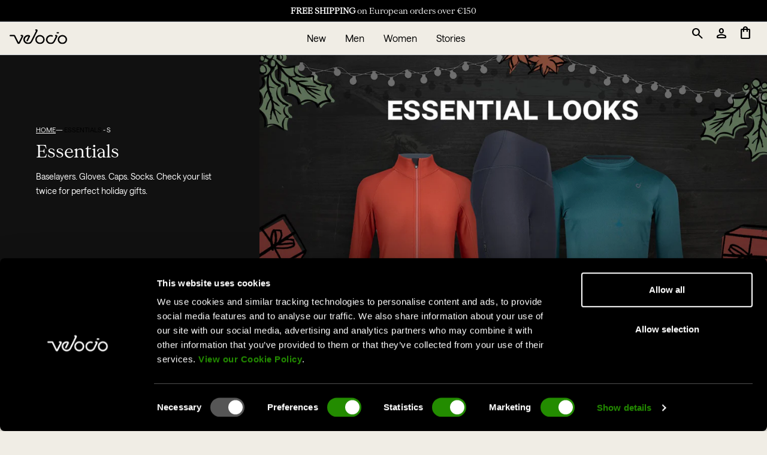

--- FILE ---
content_type: text/css
request_url: https://intl.velocio.cc/cdn/shop/t/30/assets/vel-fonts.css?v=46433691162103439541756917391
body_size: -472
content:

@font-face {
  font-family: 'ConcretteM-Regular';
  src: url('https://cdn.shopify.com/s/files/1/1871/8709/files/ConcretteM-Regular.woff2?v=1744656281') format('woff2'),
       url('https://cdn.shopify.com/s/files/1/1871/8709/files/ConcretteM-Regular.woff?v=1744656282') format('woff');
  font-weight: normal;
  font-style: normal;
  font-display: swap;
}

@font-face {
  font-family: 'SaansRegular';
  src: url('https://cdn.shopify.com/s/files/1/1871/8709/files/SaansRegular.woff2?v=1744656281') format('woff2'),
       url('https://cdn.shopify.com/s/files/1/1871/8709/files/SaansRegular.woff?v=1744656282') format('woff');
  font-weight: normal;
  font-style: normal;
  font-display: swap;
}

--- FILE ---
content_type: text/css
request_url: https://intl.velocio.cc/cdn/shop/t/30/assets/bundle.global-css.css?v=18776919419756562931756917377
body_size: -244
content:
body{outline:none;overflow-x:hidden;background-color:var(--color-foam)}.slider-card{overflow:hidden}.slider-card .purchase-details{margin-top:20px}.slider-card .purchase-details button{width:100%}.slider-card .flickity-viewport{overflow:unset;z-index:5}.card__product{position:relative}.purchase-details button{max-width:100%}swatch-select .swatch__select-header{border:1px solid rgba(48,48,48,.5);margin:10px 0 0;border-radius:6px}swatch-select .swatch__select-header button{padding:7px 10px 11px;display:block;width:100%;text-align:left}swatch-select .swatch__select-body{height:0;position:absolute;left:10px;right:10px;background:#fff;z-index:1;padding:15px 10px;box-shadow:0 -1px 4px #0000001a;max-height:239px;overflow-y:auto;opacity:0;visibility:hidden;bottom:130px}swatch-select .swatch__select-body::-webkit-scrollbar-track{box-shadow:inset 0 0 4px #eee;-webkit-box-shadow:inset 0 0 #eee;background-color:#eee;border-radius:5px}swatch-select .swatch__select-body::-webkit-scrollbar{width:4px;background-color:#eee;border-radius:5px}swatch-select .swatch__select-body::-webkit-scrollbar-thumb{background-color:#68c7c0;border-radius:5px}swatch-select.open .swatch__select-body{display:block;opacity:1;visibility:visible;height:100%}.item-wrapper{outline:none}div.slider-card .kit-tab-section{display:flex}.swatch__select-body>div{display:grid;grid-template-columns:minmax(50%,50%) minmax(50%,50%)}.isColorChanged .image__container>div:first-child{position:absolute;opacity:0}.js__swtColor:checked+div img{position:static;opacity:1}a#CybotCookiebotDialogPoweredbyCybot,div#CybotCookiebotDialogPoweredByText,#CookiebotWidget .CookiebotWidget-body .CookiebotWidget-main-logo{display:none}
/*# sourceMappingURL=/cdn/shop/t/30/assets/bundle.global-css.css.map?v=18776919419756562931756917377 */


--- FILE ---
content_type: text/css
request_url: https://intl.velocio.cc/cdn/shop/t/30/assets/collection.css?v=169005046224787379391756917380
body_size: 2556
content:
.filter__on>.filter-close{background:#0000004d;position:fixed;top:0;left:0;bottom:0;right:0}.filter__on .filter-menu-button{background:#03a196;border:1px solid #03a196;color:#fff}.filter__on #shopify-section-announcement-bar,.filter__on #shopify-section-header,.filter__on .collection__header{filter:blur(3px);-webkit-filter:blur(3px);z-index:-1}.filter__on .top-announcementBar_and_header{display:none}.filter-menu-button{display:inline-flex;align-items:center;transition:all .25s ease-in-out 0s;background:#d0d0d0;border:1px solid #d0d0d0;border-radius:5px;height:32px;color:#000;margin:0 0 0 auto}@media (max-width: 767px){.filter-menu-button{margin-top:20px;margin-right:0}}.filter-menu-button svg{margin-right:10px;color:inherit}.filter-menu-button svg path{stroke:currentColor}.filter-menu-button .filterCount:before{content:attr(data-count);background:#1ea196;border-radius:5px;color:#fff;display:flex;height:22px;min-width:22px;padding:0 5px;align-items:center;justify-content:center;font-size:12px;margin-left:10px}.filter-menu-button span[data-count="0"]{display:none}.filter-menu-button span{font-size:12px;font-family:Avenir,Nunito Sans,sans-serif}@media (hover: hover){.filter-menu-button:hover{background:#03a196;border:1px solid #03a196;color:#fff}}.collection__links-wrapper{top:65px;z-index:10}@media (max-width: 767px){.collection__links-wrapper{flex-wrap:wrap;top:45px;z-index:10}}.collection__links-wrapper .collection__links{flex:1;min-width:0;display:flex;align-items:center;justify-content:center;position:relative;margin:0 25px 0 0}.collection__links-wrapper .collection__links:before{content:"";width:48px;height:32px;background:linear-gradient(270deg,#fff 49.46%,#fff0 86.46%);position:absolute;top:0;right:0;z-index:-1}@media (max-width: 767px){.collection__links-wrapper .collection__links{flex:0 0 100%;max-width:100%;min-width:100%;padding:0 0 20px;margin:0}.collection__links-wrapper .collection__links:after{content:"";display:block;position:absolute;left:-1rem;right:-1rem;height:1px;background:#f3f4f6;bottom:0}}.collection__links-wrapper .collection__links>button{flex:0 0 33px;max-width:33px;height:31px;display:flex;align-items:center;justify-content:center;border:1px solid #f3f4f6;border-radius:5px;color:#000}@media (max-width: 767px){.collection__links-wrapper .collection__links>button{display:none}}.collection__links-wrapper .collection__links>button svg{color:inherit}.collection__links-wrapper .collection__links>button svg path{fill:currentColor}.collection__links-wrapper .collection__links>button.prev{transform:rotate(180deg)}.collection__links-wrapper .collection__links>button.next{margin-left:20px}.collection__links-wrapper .collection__links>button[disabled]{display:none;margin-right:20px}.collection__links-wrapper .collection__links .collection__links-list{flex:1;min-width:0;overflow:hidden}@media (max-width: 767px){.collection__links-wrapper .collection__links .collection__links-list{overflow-x:auto}}.collection__links-wrapper .collection__links .collection__links-list li{padding:0 6px}.collection__links-wrapper .collection__links .collection__links-list li a{display:flex;align-items:center;height:32px;line-height:1;white-space:nowrap;text-transform:uppercase;padding:0 12px;font-size:12px;border:1px solid #f3f4f6;border-radius:5px;color:#000;font-family:Avenir,Nunito Sans,sans-serif;transition:all .25s ease-in-out 0s}@media (hover: hover){.collection__links-wrapper .collection__links .collection__links-list li a:hover{background:#03a196;border:1px solid #03a196;color:#fff}}.collection__links-wrapper .collection__links .collection__links-list li a[aria-current=true]{background:#03a196;border:1px solid #03a196;color:#fff}.collection__links-wrapper .collection__links .collection__links-list li:first-child{margin-left:auto}.collection__links-wrapper .collection__links .collection__links-list li:last-child{margin-right:auto}.sidebar-mobile-on{display:flex;flex-direction:column;width:100%;max-width:390px;top:0;right:0;bottom:0;position:fixed;background:#fff;z-index:999999;overflow:hidden}@media (min-width: 500px){.sidebar-mobile-on{max-width:475px}}.sidebar-mobile-on .sidebar{overflow:hidden;top:0;padding:0;display:flex;flex-direction:column;height:100%;max-height:100%}.sidebar-mobile-on .sidebar .fillter__header{padding-left:20px;padding-right:20px;background:#fff;box-shadow:0 -6px 15px #0003}@media (min-width: 500px){.sidebar-mobile-on .sidebar .fillter__header{padding-left:40px;padding-right:40px}}.sidebar-mobile-on .sidebar .fillter__header>.flex{align-items:center;padding:16px 0;justify-content:space-between}.sidebar-mobile-on .sidebar .fillter__header>.flex h6{padding:0}.sidebar-mobile-on .sidebar .fillter__header>.flex img{position:static;margin:0 -8px 0 0}.sidebar-mobile-on .sidebar .filter-selection-interior>h6{border:none}.filter-selection-interior svg{margin-left:12px}.sidebar-mobile-on .sidebar .filter-selection-interior .flex-row{padding:0 0 12px}.sidebar-mobile-on .sidebar .filter-selection-interior .flex-row>div{background:#f3f4f6;border:1px solid #f3f4f6;border-radius:5px;margin:0 8px 12px 0}@media (min-width: 520px){.sidebar-mobile-on .sidebar .filter-selection-interior .flex-row>div{margin-right:8px;margin-bottom:8px}}.sidebar-mobile-on .sidebar .filter-selection-interior .flex-row>div .text-cta{padding:0}.sidebar-mobile-on .sidebar .filter-selection-interior .flex-row>div .text-cta a{padding-left:12px;padding-right:12px;border:1px solid #000;border-radius:4px;background:#fff;display:flex;align-items:center;line-height:1;height:30px;color:#000}.sidebar-mobile-on .sidebar .filter-selection-interior .sort-menu>a{display:inline-flex;align-items:center}.sidebar-mobile-on .sidebar .filter__clear-all{margin-bottom:13px}@media (min-width: 520px){.sidebar-mobile-on .sidebar .filter__clear-all{margin-bottom:30px}}.sidebar-mobile-on .sidebar .filter__clear-all>a{font-family:Avenir,Nunito Sans,sans-serif;font-style:normal;font-size:12px;line-height:16px;display:inline-flex;padding-bottom:4px;border-bottom:1px solid #03a196}.sidebar-mobile-on .sidebar .filter__clear-all>a span{color:#03a196;padding-left:5px}.sidebar-mobile-on .sidebar .current-filters{overflow:hidden;overflow-y:auto;max-height:100%;padding-left:20px;padding-right:12px;margin-right:8px;margin-top:24px}@media (min-width: 500px){.sidebar-mobile-on .sidebar .current-filters{padding-left:40px;padding-right:23px;margin-right:17px}}.sidebar-mobile-on .sidebar .current-filters::-webkit-scrollbar-track{box-shadow:inset 0 0 3px #fff;-webkit-box-shadow:inset 0 0 #fff;background-color:#fff}.sidebar-mobile-on .sidebar .current-filters::-webkit-scrollbar{width:3px;background-color:#fff}.sidebar-mobile-on .sidebar .current-filters::-webkit-scrollbar-thumb{background-color:#91c5c0}.sidebar-mobile-on .sidebar .current-filters .collection__filter-category{margin:8px 0 24px;min-height:40px;align-items:center}.sidebar-mobile-on .sidebar .current-filters .collection__filter-category h6{font-size:20px;line-height:30px;color:#000;font-family:Avenir,Nunito Sans,sans-serif}.sidebar-mobile-on .sidebar .current-filters .collection__filter-category .filter__label{margin-right:auto;margin-left:9px;display:inline-flex;height:22px;padding:0 8px;min-width:22px;justify-content:center;align-items:center;line-height:1;font-family:Avenir,Nunito Sans,sans-serif;font-size:12px;background:#03a196;border:1px solid #03a196;border-radius:2px;color:#fff}.sidebar-mobile-on .sidebar .current-filters .filter-tab{padding:0;margin:-18px 0 20px}.sidebar-mobile-on .sidebar .current-filters .filter-tab>div{padding:0}.sidebar-mobile-on .sidebar .current-filters .filter-tab>div>a{display:flex;justify-content:center;align-items:center;padding:8px 0;position:relative}.sidebar-mobile-on .sidebar .current-filters .filter-tab>div>a>svg{position:absolute;left:0}.sidebar-mobile-on .sidebar .current-filters .filter-tab>div>a>svg:nth-child(2){display:none}.sidebar-mobile-on .sidebar .current-filters .filter-tab>div>a.SortBy{padding-left:25px}.sidebar-mobile-on .sidebar .current-filters .filter-tab>div>a.sort__active>svg:first-child{display:none}.sidebar-mobile-on .sidebar .current-filters .filter-tab>div>a.sort__active>svg:nth-child(2){display:block}.sidebar-mobile-on .sidebar .current-filters .filter-tab>div>a .text-xs,.sidebar-mobile-on .sidebar .current-filters .filter-tab>div>a span{color:#000;font-size:14px;text-transform:none;line-height:21px}.sidebar-mobile-on .sidebar .current-filters .filter-tab>div>a .text-xs{line-height:150%;margin-top:10px;display:flex;align-items:center;justify-content:center}.sidebar-mobile-on .sidebar .current-filters .filter-tab>div>a.filter__active .border-2{border:2px solid #03a196}.sidebar-mobile-on .sidebar .current-filters .filter-tab>div.text-xs{position:relative}.sidebar-mobile-on .sidebar .current-filters .filter-tab>div.text-xs>svg{position:absolute;top:8px;left:0}.sidebar-mobile-on .sidebar .current-filters .filter-tab>div.text-xs.filter__active>svg:first-child,.sidebar-mobile-on .sidebar .current-filters .filter-tab>div.text-xs>svg:nth-child(2){display:none}.sidebar-mobile-on .sidebar .current-filters .filter-tab>div.text-xs.filter__active>svg:nth-child(2){display:block}.sidebar-mobile-on .sidebar .current-filters .filter-tab>div.text-xs>a{padding:12px;color:#000;display:inline-flex;font-size:14px;line-height:18px}.sidebar-mobile-on .sidebar .current-filters .filter-tab.grid{grid-template-columns:repeat(3,minmax(0,1fr))}.sidebar-mobile-on .sidebar .fillter__footer{margin-top:auto;padding:29px 20px;box-shadow:0 7px 20px #00000040;background:#fff;display:flex;flex-direction:row;flex-wrap:nowrap;align-items:center;gap:8px}@media (min-width: 520px){.sidebar-mobile-on .sidebar .fillter__footer{padding:14px 40px}}.sidebar-mobile-on .sidebar .fillter__footer button{display:flex;gap:3px;height:58px;width:100%;align-items:center;justify-content:center;background:#03a196;border-radius:6px;color:#fff;font-family:Avenir,Nunito Sans,sans-serif;font-size:15px;line-height:1}.sidebar-mobile-on .sidebar .fillter__footer .button-secondary{display:flex;height:58px;width:70%;align-items:center;justify-content:center;background:#fff;border-radius:6px;color:#000;font-family:Avenir,Nunito Sans,sans-serif;font-size:15px;line-height:1}.sidebar-mobile-on .sidebar .fillter__footer .button-secondary:hover{background:#0000004d;color:#000;transition:.15s ease-in-out}.clearfix:after,.clearfix:before{content:"";display:table}.clearfix:after{clear:both}.clearfix{zoom:1}.subnav{clear:both;list-style-type:none;margin:35px 0;padding:0}.subnav li{display:block;float:left}.subnav li a{display:block;height:28px;line-height:28px;padding:0 7px;border-radius:7px;background:#eee;margin:0 7px 7px 0;color:#666}.subnav li.active a,.subnav li a:hover{background:#666;color:#fff}.dark-overlay-true:after{content:"";position:absolute;z-index:2;background:#00000080;top:0;bottom:0;left:0;right:0}@media (min-width: 992px){.collection__header.has-banner{display:flex;flex-direction:row-reverse;margin-bottom:39px;padding-right:0}}@media (max-width: 991px){.collection__header.has-banner{background:transparent!important;color:#000!important}}@media (min-width: 992px){.collection__header.has-banner .collection__header-info{flex:0 0 33%;max-width:33%;padding:40px 60px 40px 44px;display:flex;flex-direction:column;justify-content:center}}.collection__header.has-banner .collection__header-info .breadcrumbs,.collection__header.has-banner .collection__header-info .breadcrumbs .breadcrumbs__link{color:inherit}@media (max-width: 991px){.collection__header.has-banner .collection__header-info h1.text-xl{padding-bottom:14px;width:100%;margin-bottom:21px;position:relative;color:inherit!important}.collection__header.has-banner .collection__header-info h1.text-xl:after{content:"";height:1px;background:#d1d5db;position:absolute;top:100%;left:-1rem;right:-1rem}}.collection__header.has-banner .collection__header-info .collection-description{padding:0 8px 24px 0;font-size:16px;line-height:20px}@media (min-width: 992px){.collection__header.has-banner .collection__header-info .collection-description{padding:0;font-size:14px;line-height:24px}}.collection__header.has-banner .collection__header-banner{margin:0 -1rem 8px}@media (min-width: 992px){.collection__header.has-banner .collection__header-banner{margin:0;flex:1;min-width:0}}.collection__header.has-banner .collection__header-banner .image-element__wrap{display:flex;flex-direction:column;height:100%}.collection__header.has-banner .collection__header-banner .image-element__wrap img{height:100%;-o-object-fit:cover;object-fit:cover}.collection__header:not(.has-banner) .collection__header-info{padding:0 8px 13px 0}@media (min-width: 992px){.collection__header:not(.has-banner) .collection__header-info{padding-right:0;width:60%}}.collection__header:not(.has-banner) .collection-description{font-size:16px;line-height:24px}.collection__header:not(.has-banner) .collection-description p{margin:0}@media (max-width: 991px){.collection__header .collection__header-info{padding-top:8px!important}}@media (max-width: 991px){.collection__header .collection-description{padding-top:21px!important;padding-bottom:24px!important;margin-top:10px!important;margin-bottom:7px;position:relative}.collection__header .collection-description:after,.collection__header .collection-description:before{content:"";position:absolute;display:block;left:-1rem;right:calc(-1rem - 8px);height:1px;background:#d1d5db}.collection__header .collection-description:before{top:0}.collection__header .collection-description:after{bottom:0}}.filter__btn a{margin:4px;background-color:#fff;border-radius:4px;border:1px solid #000;overflow:hidden;float:left}.filter__active a{background-color:#1ea196}.collection__header{overflow-x:hidden}.collection-whole{padding-top:1rem}.collection-card{border-bottom:2px solid #d0d0d0;padding-bottom:18px}.collection-wrapper{width:100%}.collection-products .no-products-found{padding:2rem;grid-column:span 3;text-align:center}.filter-option{margin-bottom:6px;position:relative}.filter-option input{margin-right:6px}.filter-option label{font-size:16px;position:absolute;top:2px;left:0;width:100%;height:100%;display:flex;align-items:center;justify-content:flex-start;padding-left:28px}.filter-option input[type=checkbox]{-webkit-appearance:none;-moz-appearance:none;appearance:none;width:20px;height:20px;border:1px solid #000;border-radius:4px;outline:none;cursor:pointer;position:relative;top:2px;padding:4px;background-clip:content-box}.filter-option input[type=checkbox]:checked{background-color:#000;border-color:#000;padding:4px;background-clip:content-box}.filter-option:hover>*{opacity:.65;transition:opacity .2s ease}.filter-toggle-wrapper{position:absolute;top:0;right:8px;z-index:10}.filter-toggle-wrapper .hide-filters{display:none}.filter-toggle-wrapper .closed .hide-filters{display:block}.filter-toggle-wrapper .closed .show-filters{display:none}.sidebar-filters .filter-close{padding:1rem;background:var(--color-foam) position: fixed;top:0;right:0;z-index:999}.active-filters{padding:2rem .5rem 0}.sidebar-filters_wrapper{position:fixed;top:0;left:0;z-index:999;background:var(--color-foam);right:0;bottom:0;width:100%;height:100vh;overflow-y:auto}.sidebar-filters_wrapper.animate{transition:transform .3s ease,width .3s ease}.sidebar-filters_wrapper.closed{transform:translate(-120%);width:0}.sort-dropdown{position:absolute;right:0;top:22px;z-index:10;width:170px}.filter-group .filter-tab{max-height:0;overflow:hidden;transition:max-height .3s cubic-bezier(.4,0,.2,1)}.filter-group.open .filter-tab{max-height:2000px}.collection__filter-category:hover>*{opacity:.65;transition:opacity .2s ease}.filter-group .collection__filter-category-arrow{transition:transform .3s ease}.filter-group.open .collection__filter-category-arrow{transform:rotate(180deg)}.filter-tab-color{display:grid;grid-template-columns:repeat(4,1fr);gap:8px}.apply-filters_wrapper{position:fixed;bottom:0;left:0;width:100%;padding:2rem;z-index:999;border-top:1px solid #d0d0d0;background:#fff}.filter-option-color{display:grid;grid-template-rows:repeat(2,1fr);gap:4px;align-items:center;justify-items:center;text-align:center;cursor:pointer;margin-bottom:0}.filter-option-color input{display:none}.filter-option-color label{font-size:12px;line-height:14px;cursor:pointer;position:relative;padding:0;justify-content:center}.filter-option-color .filter-option-color__swatch{width:44px;height:44px;border-radius:50%;border:1px solid #000;cursor:pointer}.filter-option-color.filter-active .filter-option-color__swatch{outline:2px solid #000;outline-offset:2px}.pagination-wrapper{margin-top:2rem}.pagination-item{padding:.5rem 1rem}.pagination-item a{color:#000}.pagination-item .page-link{text-decoration:underline;text-underline-offset:3px}@media (max-width: 767px){.filter-overflow-hidden{overflow:hidden}.sidebar-filters{padding-bottom:120px}}@media (min-width: 768px){.sidebar-filters_wrapper{transition:transform .3s ease,width .3s ease;z-index:50}.collection-whole{padding-top:2rem}.collection-wrapper{width:67%;flex-grow:1}.filter-toggle-wrapper{right:16px}.sidebar-filters .filter-close{display:none}.active-filters{padding:0 1rem}.sidebar-filters_wrapper{width:33%;max-width:260px;position:relative;height:auto}.filter-tab-color{grid-template-columns:repeat(2,1fr)}.apply-filters_wrapper{display:none}.filter-option-color .filter-option-color__swatch{width:28px;height:28px}}@media (min-width: 960px){.filter-tab-color{grid-template-columns:repeat(3,1fr)}}
/*# sourceMappingURL=/cdn/shop/t/30/assets/collection.css.map?v=169005046224787379391756917380 */


--- FILE ---
content_type: text/css
request_url: https://intl.velocio.cc/cdn/shop/t/30/assets/region-selector.css?v=90132150699496135001739312834
body_size: -124
content:
.region_dialog_wrapper{position:fixed;top:0;left:0;right:0;bottom:0;width:100%;height:100%;background-color:#0009;z-index:9999;cursor:pointer;display:flex;align-items:center;justify-content:center;opacity:0;transition:opacity .3s ease;visibility:hidden}.region_dialog_wrapper[open]{opacity:1;visibility:visible}.region-dialog_content{background-color:#fff;width:87.5%;max-width:480px;padding:2rem 2.5rem;cursor:default;text-align:center;transition:opacity .3s ease,transform .3s ease;opacity:0;z-index:10000;transform:translateY(20px)}@media screen and (min-width: 768px){.region-dialog_content{padding:2.5rem 5rem}}.region-dialog_content_logo{width:100%;max-width:120px;margin:0 auto}.region-dialog_content_title{margin-top:1rem;margin-bottom:.25rem}.region-dialog_content.show{opacity:1;transform:translateY(0)}.region-dialog_content_list{display:flex;flex-direction:column;gap:1rem;margin-top:2rem;margin-bottom:2rem}.region-dialog_content_list_item{display:flex;align-items:center;justify-content:center;gap:.5rem}.region-dialog_content_list_item .icon--flag{width:1.5rem;height:1.5rem}.region-dialog_content_close{background-color:transparent;border:none;cursor:pointer;position:absolute;inset:1rem 1rem auto auto;display:flex;justify-content:center;align-items:center;width:40px;height:40px;border-radius:50%;transition:background .2s ease-out}.region-dialog_content_close:hover{background:#eee}.region-dialog_content_close:active{background:#d0d0d0}
/*# sourceMappingURL=/cdn/shop/t/30/assets/region-selector.css.map?v=90132150699496135001739312834 */


--- FILE ---
content_type: text/css
request_url: https://intl.velocio.cc/cdn/shop/t/30/assets/header.css?v=67084581154858681821756917381
body_size: -75
content:
/** Shopify CDN: Minification failed

Line 68:12 Expected identifier but found whitespace
Line 69:6 Unexpected "{"
Line 70:14 Expected ":"

**/
.nav-logo {
  margin-top: -5px;
}

.material-icons-outlined.account-icon {
  position: relative;
}

.material-symbols-outlined.logged-in {
  font-size: 16px;
  position: absolute;
  top: -4px;
  right: -8px;
  color: green;
  background: white;
  border-radius: 30px;
}

.icon-nav {
  display: flex;
  flex-direction: row;
  flex-wrap: nowrap;
  align-items: center;
  justify-content: flex-end;
}

.icon-nav .nav-icon  {
  background: none;
  width: 40px;
  height: 40px;
  border-radius: 30px;
  flex-wrap: nowrap;
  align-content: center;
  align-items: center;
  justify-content: center;
  text-align: center;
  cursor: pointer;
  transition: 0.2s ease;
}

.cart-icon {
  margin-bottom: 2px;
  /*visualy center*/
}

.icon-nav .nav-icon:hover {
  background: #f3f4f6;
}

.icon-nav .nav-icon:active {
  background: #707070;
}

.pre-branding-container {
  display: none;
}

.logo-image {
  display: block;

  max-width: {
      {
      settings.logo_max_width
    }
  }

}

.nav-icon {
  z-index: 8;
}



.cart-item-quantity {
  color: #000000;
  
  font-family: 'Avenir', 'Nunito Sans', sans-serif;
  font-size: 10px;
  margin-left: 17px;
  margin-top: -24px;
  position: absolute;
  margin-bottom: 0;
  line-height: 100%;
}

.large-cart {
  margin-left: 15px;
  letter-spacing: -2px;
}

.icon-button {
  background: none;
  border: none;
  cursor: pointer;
  font-size: 36px;
  display: flex;
  align-items: center;
  justify-content: center;
  outline: none;
  transition: transform 0.3s ease, opacity 0.3s ease;
}

.user-checked {
  padding-left: 5px;
}

.icon-button .material-symbols-rounded {
  transition: transform 0.3s ease, opacity 0.3s ease;
}

.icon-button.active .material-symbols-rounded {
  transform: rotate(90deg);
  /* Example rotation */
}

.nav-logo, #menu-toggle {
  z-index: 10;
  position: relative;
}
.main-header-bar {
  background-color: var(--color-foam);
}

--- FILE ---
content_type: text/css
request_url: https://intl.velocio.cc/cdn/shop/t/30/assets/search-bar.css?v=170004510744320307571734125479
body_size: -298
content:
header{position:relative}.predictive-search{background-color:#fff;right:0;top:100%;opacity:0;position:absolute;transform:translateY(-10px);transition-duration:.2s;visibility:hidden;width:350px;z-index:500;padding-left:10px;padding-right:10px}.predictive-search.is-showing{opacity:1;transform:translateY(0);visibility:visible}.predictive-search__product{align-items:flex-start;display:flex;padding:10px;width:100%}.predictive-search__product img{width:25%;transition:opacity .2s ease-in}input[type=search]::-ms-clear{display:none;width:0;height:0}input[type=search]::-ms-reveal{display:none;width:0;height:0}input[type=search]::-webkit-search-decoration,input[type=search]::-webkit-search-cancel-button,input[type=search]::-webkit-search-results-button,input[type=search]::-webkit-search-results-decoration{display:none}.search{position:absolute;right:0;top:0;width:100%;background-color:#fff;padding:10px 24px 11px 16px;z-index:30;opacity:0;visibility:hidden;transform:translate(-250px);transition:opacity .5s cubic-bezier(.4,0,.2,1),transform .5s cubic-bezier(.4,0,.2,1),visibility .3s}.search.show{opacity:1;visibility:visible;transform:translate(0)}.search-wrapper{display:flex;flex-direction:row;align-items:center;justify-content:space-between;width:100%}.search-logo{display:none}.search-bar{display:flex;width:80%;position:relative}.search input{width:100%;border-radius:30px;background:#f3f4f6;padding:6px 18px}#search-clear{position:absolute;background:#f3f4f6;border-radius:30px;right:0;width:34px;height:34px;display:flex;flex-direction:row;flex-wrap:nowrap;align-items:center;justify-content:center}#search-clear:hover{background:#bdbdbd;cursor:pointer}.predictive-search{width:100%;overflow-y:scroll;overflow-x:hidden;max-height:calc(100vh - 150px)}@media (min-width: 769px){.search-logo{display:inherit;margin-top:-4px}.search-bar{width:40%}}
/*# sourceMappingURL=/cdn/shop/t/30/assets/search-bar.css.map?v=170004510744320307571734125479 */


--- FILE ---
content_type: text/css
request_url: https://intl.velocio.cc/cdn/shop/t/30/assets/footer.css?v=100764466760868291191756917380
body_size: -314
content:
footer{margin-top:32px;background:var(--color-foam)}.footer h3{font-size:14px}.newsletter h3{padding:0 0 10px}.footer-column ul{display:flex;flex-direction:column;flex-wrap:nowrap;align-items:flex-start;gap:8px;margin:12px 0}.footer li a{font-size:14px;color:#616161}.footer-columns{display:flex;justify-content:space-between;padding:16px 32px}.footer-column{flex:1;padding:10px}.footer-heading-container span{display:none}@media (max-width: 768px){.footer-columns{display:block;padding:24px}.footer-column{border-bottom:1px solid #ccc;padding:12px 0}.footer-column ul{margin:0}.footer-heading-container{display:flex;flex-direction:row;flex-wrap:nowrap;justify-content:space-between;align-items:center}.footer-heading-container span{display:inherit;transition:.3s ease}.footer-column.open span{transform:rotate(-180deg)}.newsletter h3{padding:10px 0 12px}.footer-heading{cursor:pointer;padding:10px 0}.footer-column ul{max-height:0;overflow:hidden;transition:max-height .3s ease,padding .3s ease;padding:0 10px}.footer-column.open:last-child ul{padding:10px 10px 0}.footer-column:last-child ul{max-height:none!important;overflow:visible;padding:10px}}.localization-select{border:none;font-weight:500;font-size:14px;background:none;cursor:pointer;transition:ease-in .2s;padding:8px 0}.localization-select:hover{opacity:.7}.footer-column localization-form{display:flex;flex-direction:row;flex-wrap:nowrap;align-content:center;align-items:center;margin-top:-6px;justify-content:flex-end}.region-icon svg{height:22px;width:21px}.region-icon{margin-right:8px;font-size:20px}@media (max-width: 768px){.footer-column localization-form{margin-top:inherit;justify-content:flex-start}.localization-select{padding:12px 0}}.footer-bottom{display:flex;flex-direction:row;justify-content:space-between;padding:26px 42px 52px;border-top-width:2px}
/*# sourceMappingURL=/cdn/shop/t/30/assets/footer.css.map?v=100764466760868291191756917380 */


--- FILE ---
content_type: image/svg+xml
request_url: https://intl.velocio.cc/cdn/shop/t/30/assets/Velocio_Brand_Wordmark_Black.svg?v=64960705925669185861707931171
body_size: -38
content:
<svg id="Layer_1" data-name="Layer 1" xmlns="http://www.w3.org/2000/svg" viewBox="0 0 317.14 83.98"><title>Velocio_Brand_Wordmark_Black</title><path d="M528.68,348a25.89,25.89,0,1,1,25.89-25.89A25.91,25.91,0,0,1,528.68,348Zm0-43.93a18,18,0,1,0,18.05,18A18.06,18.06,0,0,0,528.68,304.06Z" transform="translate(-237.43 -264.01)"/><path d="M405,348a25.89,25.89,0,1,1,25.89-25.89A25.92,25.92,0,0,1,405,348Zm0-43.93a18,18,0,1,0,18.05,18A18.07,18.07,0,0,0,405,304.06Z" transform="translate(-237.43 -264.01)"/><path d="M287.26,347.9a6.82,6.82,0,0,1-6.28-4.17l-.36-.78-19.15-39.26H241.35a3.92,3.92,0,1,1,0-7.84h20.72a6.8,6.8,0,0,1,6.05,3.67l.39.72,18.79,38.52,17.11-35.07h-2.56a3.92,3.92,0,0,1,0-7.84H306a6.84,6.84,0,0,1,6.83,6.83,6.68,6.68,0,0,1-.54,2.65L312,306l-.07.16-18.09,37.08a3.1,3.1,0,0,1-.29.5A6.88,6.88,0,0,1,287.26,347.9Z" transform="translate(-237.43 -264.01)"/><path d="M349.1,307.6l-11.26,22.46a3.87,3.87,0,0,1-3.52,2.19,3.91,3.91,0,0,1-3.52-5.64l11.08-22.14,0-.16a18,18,0,1,0-3,35.84h.18a18.15,18.15,0,0,0,16.28-10.25l.82-1.69,27.49-56.36h-1a3.92,3.92,0,0,1,0-7.84h2.63a6.84,6.84,0,0,1,6.83,6.83,6.75,6.75,0,0,1-.54,2.65c0,.11-.1.21-.15.33l-.24.43-28.8,59.06A26,26,0,0,1,339.05,348h-.18a25.89,25.89,0,1,1,5.61-51.16l.42.12.08,0a6.84,6.84,0,0,1,4.23,10.46Z" transform="translate(-237.43 -264.01)"/><path d="M463.81,348h-.18a25.89,25.89,0,1,1,10.08-49.74,3.93,3.93,0,0,1-1.53,7.54,4,4,0,0,1-1.53-.31,18,18,0,1,0-7,34.67h.18A18.17,18.17,0,0,0,480.1,329.9l12.69-26h-1a3.92,3.92,0,1,1,0-7.84h2.63a6.83,6.83,0,0,1,6.29,9.49l-.08.16-.54,1.13-12.92,26.52A26,26,0,0,1,463.81,348Z" transform="translate(-237.43 -264.01)"/><path d="M506.11,287.44H500.2a3.76,3.76,0,1,1,0-7.52h5.91a3.76,3.76,0,1,1,0,7.52Z" transform="translate(-237.43 -264.01)"/></svg>

--- FILE ---
content_type: text/json
request_url: https://conf.config-security.com/model
body_size: 88
content:
{"title":"recommendation AI model (keras)","structure":"release_id=0x6d:62:3e:30:51:37:25:56:58:30:53:26:69:77:63:7a:53:53:50:2a:31:5e:71:3d:74:43:58:75:35;keras;6pdmfyd9ckesszlahlz3dpefweh0o3pisnfplnhg966955h19ylf7f7yn6o73jggyk2aykg9","weights":"../weights/6d623e30.h5","biases":"../biases/6d623e30.h5"}

--- FILE ---
content_type: image/svg+xml
request_url: https://intl.velocio.cc/cdn/shop/t/30/assets/Velocio_Flag.svg?v=155125711724988762981756917376
body_size: -547
content:
<?xml version="1.0" encoding="UTF-8"?>
<svg id="Layer_1" data-name="Layer 1" xmlns="http://www.w3.org/2000/svg" viewBox="0 0 2000 402.22">
  <defs>
    <style>
      .cls-1 {
        fill: #ce009f;
      }

      .cls-2 {
        fill: #00c4b3;
      }

      .cls-3 {
        fill: #e1251b;
      }
    </style>
  </defs>
  <rect class="cls-3" x="0" y="0" width="1000.09" height="402.22"/>
  <rect class="cls-2" x="1600.03" y="0" width="399.97" height="402.22"/>
  <rect class="cls-1" x="1000.09" y="0" width="600.06" height="402.22"/>
</svg>

--- FILE ---
content_type: text/javascript
request_url: https://intl.velocio.cc/cdn/shop/t/30/assets/collection-filters-v2.js?v=129730296112719851111741029198
body_size: 780
content:
document.addEventListener("DOMContentLoaded",()=>{({init(){this.filterForm=document.querySelector("#filter-form"),this.collectionSection=document.querySelector(".collection-page"),!(!this.filterForm||!this.collectionSection)&&(this.productGrid=document.querySelector(".collection-products"),this.productGrid&&this.productGrid.children.length===0&&this.noProductsFound(),this.formState(),this.bindEvents(),this.initSortDropdown(),this.initFilterToggles(),this.initFilterClose())},formState(){const formState=localStorage.getItem("vel_sidebarFiltersState"),sidebarFilters=document.querySelector(".sidebar-filters_wrapper");formState==="open"&&(sidebarFilters.classList.remove("closed"),document.querySelector(".filter-toggle").classList.add("closed"))},noProductsFound(){const noProductsWrapper=document.createElement("div");noProductsWrapper.className="no-products-found";const noProductsHeading=document.createElement("h4"),noProductsText=document.createElement("p");noProductsHeading.textContent="No Products Found",noProductsText.textContent="We couldn't find any products matching your filters. Please try again with different filters.",noProductsWrapper.appendChild(noProductsHeading),noProductsWrapper.appendChild(noProductsText),this.productGrid.appendChild(noProductsWrapper)},bindEvents(){this.filterForm.addEventListener("input",event=>this.onFilterChange(event));const applyFiltersBtn=document.querySelector("#apply-filters_btn");applyFiltersBtn&&applyFiltersBtn.addEventListener("click",event=>{event.preventDefault(),this.animateSidebarFilters(),document.querySelector(".sidebar-filters_wrapper").classList.add("closed"),document.querySelector(".filter-toggle").classList.remove("closed"),localStorage.setItem("vel_sidebarFiltersState","closed")})},initSortDropdown(){const sortDropdown=document.querySelector(".sort-dropdown");sortDropdown&&sortDropdown.addEventListener("click",event=>this.onSortChange(event))},onSortChange(event){const url=new URL(window.location.href),params=new URLSearchParams(url.search);params.delete("sort_by"),params.delete("page");const sortValue=event.target.dataset.value;params.append("sort_by",sortValue),this.renderSection(params.toString())},onFilterChange(event){const url=new URL(window.location.href),filterParams=new URLSearchParams(url.search);Array.from(filterParams.keys()).forEach(key=>{(key.startsWith("filter.")||key==="page")&&filterParams.delete(key)}),this.filterForm.querySelectorAll('input[type="checkbox"]:checked').forEach(input=>{filterParams.append(input.name,input.value)}),this.renderSection(filterParams.toString())},initFilterToggles(){const filterCategories=document.querySelectorAll(".filter-group");if(!filterCategories)return;let filterPositions=[];const storedPositions=localStorage.getItem("vel_filterPositions");storedPositions&&(filterPositions=JSON.parse(storedPositions)),filterCategories.forEach(category=>{const position=category.dataset.filterPosition;if(filterPositions.includes(position)){category.classList.add("open");const arrow=category.querySelector("img");arrow&&arrow.classList.add("rotate-180")}const handleInteraction=()=>{const isOpen=category.classList.toggle("open");isOpen?filterPositions.includes(position)||filterPositions.push(position):filterPositions=filterPositions.filter(pos=>pos!==position),localStorage.setItem("vel_filterPositions",JSON.stringify(filterPositions));const arrow=category.querySelector("img");arrow&&arrow.classList.toggle("rotate-180",isOpen)};category.addEventListener("click",event=>{handleInteraction()})})},animateSidebarFilters(){const sidebarFilters=document.querySelector(".sidebar-filters_wrapper");sidebarFilters.classList.add("animate"),setTimeout(()=>{sidebarFilters.classList.remove("animate")},300)},initFilterClose(){const filterToggle=document.querySelector(".filter-toggle");if(!filterToggle)return;const sortToggle=document.querySelector(".sort-toggle");if(!sortToggle)return;const sidebarFilters=document.querySelector(".sidebar-filters_wrapper"),filterButton=document.querySelector(".filter-toggle");if(sidebarFilters){filterToggle.addEventListener("click",()=>{this.animateSidebarFilters(),sidebarFilters.classList.toggle("closed"),filterButton.classList.toggle("closed");const isFiltersClosed=sidebarFilters.classList.contains("closed");localStorage.setItem("vel_sidebarFiltersState",isFiltersClosed?"closed":"open")}),sortToggle.addEventListener("click",()=>{document.querySelector(".sort-dropdown").classList.toggle("hidden")});const filterClose=document.querySelector(".filter-close");if(!filterClose)return;filterClose.addEventListener("click",()=>{this.animateSidebarFilters(),sidebarFilters.classList.toggle("closed"),filterButton.classList.remove("closed"),localStorage.setItem("vel_sidebarFiltersState","closed")})}},async renderSection(searchParams){const sectionId=this.collectionSection.dataset.sectionId,url=`${window.location.pathname}?section_id=${sectionId}&${searchParams}`;try{const html=await(await fetch(url)).text();window.history.pushState({searchParams},"",`${window.location.pathname}?${searchParams}`);const newContent=new DOMParser().parseFromString(html,"text/html").querySelector(".collection-whole");newContent&&(document.querySelector(".collection-whole").innerHTML=newContent.innerHTML,this.init())}catch(error){console.error("Error updating filters:",error)}}}).init()});
//# sourceMappingURL=/cdn/shop/t/30/assets/collection-filters-v2.js.map?v=129730296112719851111741029198


--- FILE ---
content_type: text/javascript
request_url: https://intl.velocio.cc/cdn/shop/t/30/assets/footer.js?v=41344393044004023981734125478
body_size: -275
content:
function fadeInElements(){const observerOptions={root:null,threshold:0,rootMargin:"0px 0px -20% 0px"},observer=new IntersectionObserver(entries=>{entries.forEach(entry=>{entry.isIntersecting&&(entry.target.classList.add("in-view"),observer.unobserve(entry.target))})},observerOptions),fadeElements=Array.from(document.getElementsByClassName("section-fade"));for(let element of fadeElements)observer.observe(element)}function externalLinks(){const links=document.links;for(let i=0,linksLength=links.length;i<linksLength;i++)links[i].hostname!==window.location.hostname&&(links[i].target="_blank",links[i].rel="noreferrer noopener")}function mobileFooterAccordion(){const footerColumns=document.querySelectorAll(".footer-column");footerColumns.forEach((column,index)=>{const heading=column.querySelector(".footer-heading-container"),content=column.querySelector("ul");heading&&content&&index<footerColumns.length-1&&heading.addEventListener("click",()=>{column.classList.contains("open")?(column.classList.remove("open"),content.style.maxHeight=null):(footerColumns.forEach(otherColumn=>{const otherContent=otherColumn.querySelector("ul");otherContent&&otherColumn!==column&&(otherColumn.classList.remove("open"),otherContent.style.maxHeight=null)}),column.classList.add("open"),content.style.maxHeight=content.scrollHeight+"px")}),index===0&&(column.classList.add("open"),content&&(content.style.maxHeight=content.scrollHeight+"px"))})}window.addEventListener("DOMContentLoaded",event=>{fadeInElements(),mobileFooterAccordion(),externalLinks()});
//# sourceMappingURL=/cdn/shop/t/30/assets/footer.js.map?v=41344393044004023981734125478


--- FILE ---
content_type: text/javascript
request_url: https://intl.velocio.cc/cdn/shop/t/30/assets/region-selector.js?v=168681010955890958851740441625
body_size: -216
content:
const RegionSelector={getRegion:()=>{const itemStr=localStorage.getItem("vel_region");if(!itemStr)return null;const item=JSON.parse(itemStr);return Date.now()>item.expiry?(localStorage.removeItem("vel_region"),null):item.value},setRegion:region=>{const item={value:region,expiry:Date.now()+7776e6};localStorage.setItem("vel_region",JSON.stringify(item))},checkLocation:async dialogStore=>(await(await fetch("https://get.geojs.io/v1/ip/country.json")).json())?.country==="US"&&dialogStore==="velocio-apparel"?(RegionSelector.setRegion(dialogStore),!0):!1,showDialog:dialog=>{const dialogContent=dialog.querySelector(".region-dialog_content"),dialogClose=dialog.querySelector("#region-dialog_close");setTimeout(()=>{dialog.show(),dialogContent?.classList.add("show"),document.body.style.overflow="hidden"},350),dialogClose?.addEventListener("click",()=>{dialog.close(),dialogContent?.classList.remove("show"),document.body.style.overflow=""}),dialog.addEventListener("click",e=>{e.target===dialog&&(dialog.close(),dialogContent?.classList.remove("show"),document.body.style.overflow="")})},check404:()=>{if(document.body.classList.contains("template-404"))window.location.href=window.location.origin;else{const url=new URL(window.location.href);url.searchParams.delete("setStore");const newUrl=url.search==="?"?url.pathname:url.href;window.history.replaceState({},"",newUrl)}}};document.addEventListener("DOMContentLoaded",async()=>{const dialog=document.getElementById("region-dialog"),dialogStore=dialog.getAttribute("data-store");if(window.location.search.includes("setStore")){RegionSelector.setRegion(dialogStore),RegionSelector.check404();return}const region=RegionSelector.getRegion();if(region&&region===dialogStore)return;await RegionSelector.checkLocation(dialogStore)||RegionSelector.showDialog(dialog)});
//# sourceMappingURL=/cdn/shop/t/30/assets/region-selector.js.map?v=168681010955890958851740441625
